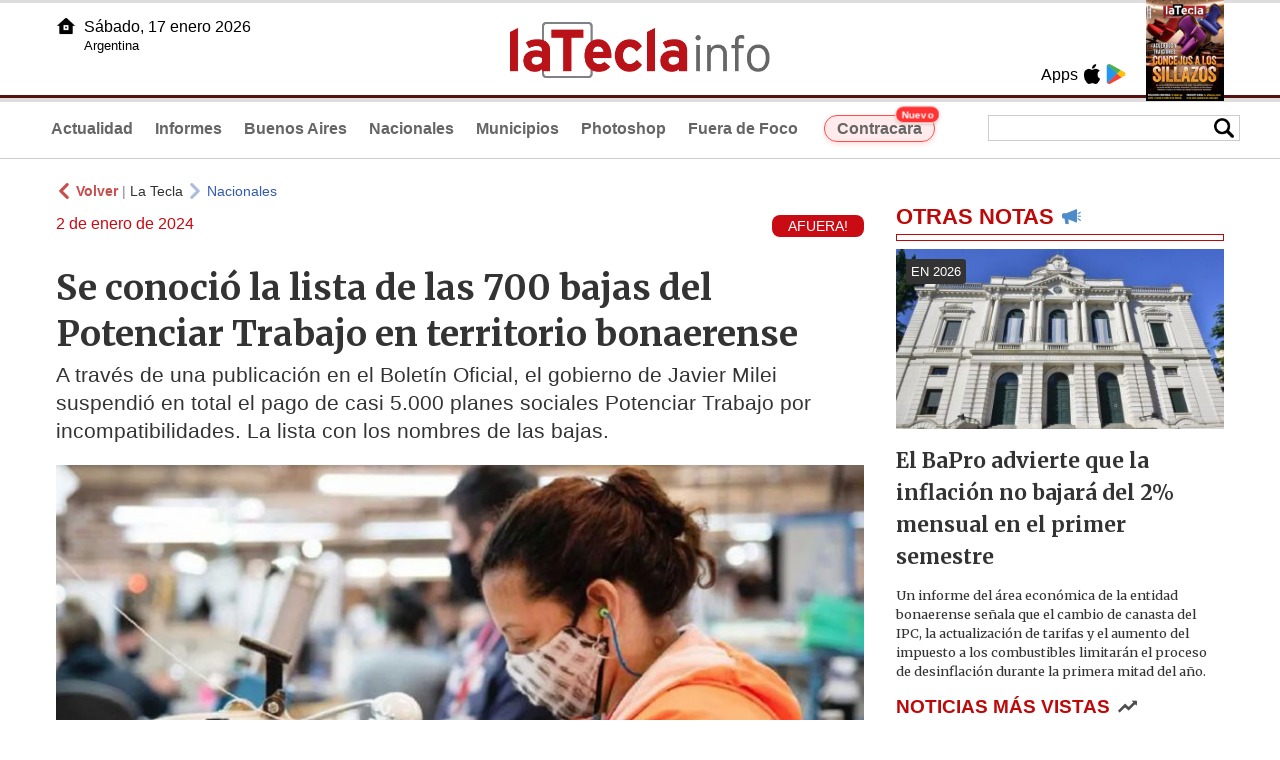

--- FILE ---
content_type: text/html
request_url: https://latecla.info/146919-se-conoci-la-lista-de-las-700-bajas-del-potenciar-trabajo-en-territorio-bonaerense
body_size: 7088
content:
<!DOCTYPE html>
<html lang="es">
<head>
<meta charSet="UTF-8"/><meta name="viewport" content="width=device-width, initial-scale=1.0"><title>Se conoció la lista de las 700 bajas del Potenciar Trabajo en territorio bonaerense - La Tecla</title><link rel="preconnect" href="//latecla-repos-dgf.aplinews.com" />
<meta name="keywords" content="latecla, diario, noticias, argentina, buenos aires, nacionales, provinciales, internacionales, economia, judiciales, investigaciones" />
<meta name="language" content="Spanish" />
<meta name="distribution" content="Global" />
<meta name="robots" content="index, follow" />
<meta http-equiv="imagetoolbar" content="no" />
<link rel="manifest" href="/repos/1_7/json/manifest.json">
<link rel="apple-touch-icon" sizes="192x192" href="/repos/1_7/images/icon-192x192.png" />
<meta name="theme-color" content="#B20000" />

<meta name="description" content="A través de una publicación en el Boletín Oficial, el gobierno de Javier Milei suspendió en total el pago de casi 5.000 planes sociales Potenciar Trabajo por incompatibilidades. La lista con los nombres de las bajas." />
<link rel="canonical" href="https://www.latecla.info/146919-se-conocio-la-lista-de-las-700-bajas-del-potenciar-trabajo-en-territorio-bonaerense" /><link type="text/css" href="/include/css/gral.min.css?v=4.22" rel="stylesheet" />
<link type="text/css" href="/repos/1_7/css/page.min.css?v=4.22" rel="stylesheet" />
<link type="text/css" href="/repos/1_7/css/home.min.css?v=4.22" rel="stylesheet" />
<link type="text/css" href="/repos/1_7/css/notas.min.css?v=4.22" rel="stylesheet" />
<link type="text/css" href="/repos/1_7/css/footer.min.css?v=4.22" rel="stylesheet" />
<link type="text/css" href="https://fonts.googleapis.com/css2?family=Merriweather:ital,wght@0,300;0,400;0,700;0,900;1,300;1,400;1,700;1,900&display=swap" rel="stylesheet" />
<script src="/include/js/jquery.min.js?v=4.10"></script>
<script src="/repos/1_7/js/page.min.js?v=4.10"></script>
<script src="/repos/1_7/js/notas.min.js?v=4.10"></script>
<link type="text/css" href="/repos/1_7/css/noticia.min.css?v=4.22" rel="stylesheet" />
<script src="/repos/1_7/js/noticia.min.js?v=4.10"></script>
<script src="/include/plugins/lazy/lazyload.min.js?v=4.10"></script>
<link type="text/css" href="/include/plugins/lightgallery/css/lightgallery-bundle.min.css?v=4.22" rel="stylesheet" />
<script src="/include/plugins/lightgallery/lightgallery.min.js?v=4.10"></script>
<script src="/include/plugins/lightgallery/plugins/thumbnail/lg-thumbnail.min.js?v=4.10"></script>
<script src="/include/plugins/lightgallery/plugins/zoom/lg-zoom.min.js?v=4.10"></script>
<meta property="fb:app_id" content="1610657809235222" />
<meta property="og:type" content="article" />
<meta property="og:title" content="Se conoci&oacute; la lista de las 700 bajas del Potenciar Trabajo en territorio bonaerense" />
<meta property="og:url" content="https://www.latecla.info/146919-se-conocio-la-lista-de-las-700-bajas-del-potenciar-trabajo-en-territorio-bonaerense" />
<meta property="og:description" content="A trav&eacute;s de una publicaci&oacute;n en el Bolet&iacute;n Oficial, el gobierno de Javier Milei suspendi&oacute; en total el pago de casi 5.000 planes sociales Potenciar Trabajo por incompatibilidades. La lista con los nombres de las bajas." />
<meta itemprop="name" content="Se conoci&oacute; la lista de las 700 bajas del Potenciar Trabajo en territorio bonaerense" />
<meta itemprop="description" content="https://www.latecla.info/146919-se-conocio-la-lista-de-las-700-bajas-del-potenciar-trabajo-en-territorio-bonaerense" />
<meta property="og:image" itemprop="image" content="https://latecla-repos-dw6.aplinews.com/archivos/noticias/fotografias/175315_3.jpg" />
<meta property="og:image:secure_url" itemprop="image" content="https://latecla-repos-dw6.aplinews.com/archivos/noticias/fotografias/175315_3.jpg" />
<meta itemprop="image" content="https://latecla-repos-dw6.aplinews.com/archivos/noticias/fotografias/175315_3.jpg" />
<meta name="twitter:image" content="https://latecla-repos-dw6.aplinews.com/archivos/noticias/fotografias/175315_3.jpg" />
<meta name="twitter:card" content="summary_large_image" />
<meta name="twitter:site" content="@grupolatecla" />
<meta name="twitter:title" content="Se conoció la lista de las 700 bajas del Potenciar Trabajo en territorio bonaerense" />
<meta name="twitter:x" content="test3" />
<meta name="twitter:url" content="https://www.latecla.info/146919-se-conocio-la-lista-de-las-700-bajas-del-potenciar-trabajo-en-territorio-bonaerense" />
<meta name="twitter:text:description" content="A trav&eacute;s de una publicaci&oacute;n en el Bolet&iacute;n Oficial, el gobierno de Javier Milei suspendi&oacute; en total el pago de casi 5.000 planes sociales Potenciar Trabajo por incompatibilidades. La lista con los nombres de las bajas." />
<script async src="https://www.googletagmanager.com/gtag/js?id=G-K36PTMCRVZ"></script><script>window.dataLayer = window.dataLayer || [];function gtag(){dataLayer.push(arguments);}gtag('js', new Date());gtag('config', 'G-K36PTMCRVZ');</script>

<script type="text/javascript">
const _SERV_PATH_PREFIX = '';
const _SERV_PATH_REPOS = '1_7';
const noticia_id = 146919;
</script>

<script>
    gtag('event', 'open_news', {
    'reg_id': '146919',
    'reg_nombre': 'Se conoció la lista de las 700 bajas del Potenciar Trabajo en territorio bonaerense',
    });

    console.log("GTAG: open_news");
</script> 
</head>

<body>
<div id="hd-cnt" style="background-image: url(repos/1_7/images/hd-cnt_bg.png);">
    <div class="hd">
        <div class="rg-pn">
            <div class="rg-pn-cnt-1 left">
                <div class="txt left">Apps</div><a class="left mgl4" href="https://apps.apple.com/es/app/la-tecla/id1186120839" title="App Store"><div class="ic_appstore ic_20 bg-ct" style="background-image: url(repos/1_7/images/hd_ic_appstore.png);"></div></a><a class="left mgl4" href="https://play.google.com" title="Google Play"><div class="ic_gplay ic_20 bg-ct" style="background-image: url(repos/1_7/images/hd_ic_gplay.png);"></div></a>            </div>
            <div class="rg-pn-cnt-2 left mgl4">
                <a href="Revistas"><div class="rv" style="background-image:url(https://latecla-repos-dw6.aplinews.com/archivos/eimpresa//paginas/863_0_2.jpg);"></div></a>            </div>
        </div>
        <div class="lf-pn">
            <a class="left" href="/" title="Inicio">
                <div class="ic_home ic_20 bg-ct" style="background-image: url(repos/1_7/images/hd_ic_home.png);"></div>
            </a>
            <div class="txt left">
                Sábado, 17 enero 2026<br><small>Argentina</small>            </div>
            <div class="clear"></div>
        </div>
        <a href="/" title="Inicio">
            <div class="lg bg-ct" style="background-image: url(repos/1_7/images/hd_lg.png);"></div>
        </a>
    </div>

    <div class="hd-mn">
        <div class="cnt-right">
            <!--
            <a class="left mgl6" href="/" title="Whatsapp"><div class="ic_20 bg-ct" style="background-image: url(repos/1_7/images/hd_ic_wa.png);"></div></a>
            <a class="left mgl6" href="/" title="Telegram"><div class="ic_20 bg-ct" style="background-image: url(repos/1_7/images/hd_ic_tm.png);"></div></a>
            <a class="left mgl6" href="/" title="Facebook"><div class="ic_20 bg-ct" style="background-image: url(repos/1_7/images/hd_ic_fb.png);"></div></a>
            <a class="left mgl6" href="/" title="Twitter"><div class="ic_20 bg-ct" style="background-image: url(repos/1_7/images/hd_ic_tw.png);"></div></a>
            <a class="left mgl6" href="/" title="Instagram"><div class="ic_20 bg-ct" style="background-image: url(repos/1_7/images/hd_ic_it.png);"></div></a>
            -->

            <div class="search">
                <div class="busc">
                    <div class="lp bg-ct ic-search" style="background-image: url(repos/1_7/images/hd_lp.png);" title="Buscar"></div>
                    <div class="cnt-busc dato"><input class="dato" type="text" maxlength="30" /></div>
                </div>
                <div class="result"></div>
            </div>
        </div>

        <input type="checkbox" class="openSidebarMenu" id="openSidebarMenu">
        <label for="openSidebarMenu" class="sidebarIconToggle">
            <div class="spinner diagonal part-1"></div>
            <div class="spinner horizontal"></div>
            <div class="spinner diagonal part-2"></div>
        </label>

        <ul id="secc-btns"><li><a href="/">Actualidad</a></li><li><a href="informes">Informes</a></li><li><a href="BuenosAires">Buenos Aires</a></li><li><a href="nacionales">Nacionales</a></li><li><a href="municipios">Municipios</a></li><li><a href="photoshop">Photoshop</a></li><li><a href="fueradefoco">Fuera de Foco</a></li>            <style>
                .search .busc {
                    width: 250px !important;
                    /*height: 23px !important;*/
                }

                .search .busc .cnt-busc .dato {
                    width: 160px;
                }

                #ctra-cara {
                    position: relative;
                    display: inline-block;
                }

                #ctra-cara a {
                    background-color: #ffebeb;
                    border: 1px solid #ff4d4d;
                    color: #d10000;
                    font-weight: bold;
                    padding: 4px 12px;
                    border-radius: 20px;
                    transition: all 0.3s ease;
                    box-shadow: 0 2px 5px rgba(255, 77, 77, 0.2);
                    white-space: nowrap;
                    position: relative;
                    z-index: 1;
                }

                .badge-nuevo {
                    position: absolute;
                    top: -10px;
                    right: -5px;
                    background-color: #ff3333;
                    color: white;
                    font-size: 10px;
                    font-weight: bold;
                    padding: 2px 5px;
                    border-radius: 10px;
                    border: 1px solid white;
                    box-shadow: 0 1px 3px rgba(0, 0, 0, 0.2);
                    z-index: 2;
                    animation: titileo 3s infinite ease-in-out;
                }

                @keyframes titileo {

                    0%,
                    100% {
                        opacity: 0.8;
                    }

                    50% {
                        opacity: 1;
                        transform: scale(1.05);
                    }

                }

                #secc-btns li#ctra-cara:hover {
                    border: 1px solid transparent;
                    background-color: transparent;
                }

                #ctra-cara a:hover {
                    background-color: #ffdddd !important;
                    border: 1px solid #ff4d4d !important;
                    transform: translateY(-2px);
                    box-shadow: 0 4px 8px rgba(255, 77, 77, 0.3);
                    color: #a80000;
                }

                #ctra-cara a:active {
                    transform: translateY(0);
                    box-shadow: 0 2px 3px rgba(255, 77, 77, 0.3);
                }
            </style>
            <li id="ctra-cara"> <a href="contracara">Contracara <span class="badge-nuevo">Nuevo</span></a></li>
        </ul>
        <div class="clear"></div>
    </div>
</div>
<!-- Sidebar -->
<div id="sidebarMenu">
    <ul class="sidebarMenuInner">
        <li><a href="/">Actualidad<span>Portada</span></a></li>
        <li><a href="informes">Informes</a></li>
        <li><a href="BuenosAires">Buenos Aires</a></li>
        <li><a href="Nacionales">Nacionales</a></li>
        <li><a href="municipios">Municipios</a></li>
        <li><a href="photoshop">Photoshop</a></li>
        <li><a href="fueradefoco">Fuera de Foco</a></li>
    </ul>
</div><div class="wrapper"><div class="col1" style="padding:0 1rem;"><div><div class="mfch3 mgt8"><div class="ic-back left mgr4" style="background-image:url(/repos/1_7/images/back.png);"></div> <div class="left mgr4"><a class="ne pointer" onclick="history.back();"><strong style="color:#b92321;">Volver</strong></a> | <a class="ne" href="https://www.latecla.info"> La Tecla</a></div> <div class="ic-back left mgr4" style="background-image:url(/repos/1_7/images/forward.png); opacity:.4;"></div> <a class="az" href="/Nacionales">Nacionales</a></div><div class="clear"></div><div class="mfch2 left"> 2 de enero de 2024</div><div class="fvol1 right">AFUERA!</div><div class="clear"></div></div><h1 class="ftit1 mgt8">Se conoció la lista de las 700 bajas del Potenciar Trabajo en territorio bonaerense</h1><h2 class="fcop1">A través de una publicación en el Boletín Oficial, el gobierno de Javier Milei suspendió en total el pago de casi 5.000 planes sociales Potenciar Trabajo por incompatibilidades. La lista con los nombres de las bajas.</h2><div id="anchoShare"></div><div id="lightgallery" style="text-align:center;"><a href="https://latecla-repos-dw6.aplinews.com/archivos/noticias/fotografias/175315_3.jpg""><img src="https://latecla-repos-dw6.aplinews.com/archivos/noticias/fotografias/175315_3.jpg" alt="Se conoció la lista de las 700 bajas del Potenciar Trabajo en territorio bonaerense" width="100%" /></a></div><div class="mod_share" style=""><div class="lb">Compartir</div><div class="clear"></div><a href="https://www.facebook.com/sharer.php?u=https%3A%2F%2Fwww.latecla.info%2F146919-se-conocio-la-lista-de-las-700-bajas-del-potenciar-trabajo-en-territorio-bonaerense&t=Se+conoci%C3%B3+la+lista+de+las+700+bajas+del+Potenciar+Trabajo+en+territorio+bonaerense" target="_blank" rel=”nofollow”><div class="icon_share" style="background-image:url(/repos/1_7/images/facebook.png);"></div></a><a href="https://api.whatsapp.com/send?text=https%3A%2F%2Fwww.latecla.info%2F146919-se-conocio-la-lista-de-las-700-bajas-del-potenciar-trabajo-en-territorio-bonaerense" target="_blank" rel=”nofollow”><div class="icon_share" style="background-image:url(/repos/1_7/images/whatsapp.png);"></div></a><a class="btnTwShare pointer" url="/include/fns/twitter_sharer.php?url=https%3A%2F%2Fwww.latecla.info%2F146919-se-conocio-la-lista-de-las-700-bajas-del-potenciar-trabajo-en-territorio-bonaerense&txt=Se conoció la lista de las 700 bajas del Potenciar Trabajo en territorio bonaerense" rel=”nofollow”><div class="icon_share" style="background-image:url(/repos/1_7/images/twitter.png);"></div></a><a href="https://telegram.me/share/url?url=https%3A%2F%2Fwww.latecla.info%2F146919-se-conocio-la-lista-de-las-700-bajas-del-potenciar-trabajo-en-territorio-bonaerense" target="_blank" rel=”nofollow”><div class="icon_share" style="background-image:url(/repos/1_7/images/telegram.png);"></div></a><a href="mailto:?subject=Mira+esta+nota+de+La+Tecla&body=Se+conoci%C3%B3+la+lista+de+las+700+bajas+del+Potenciar+Trabajo+en+territorio+bonaerense %0D%0A%0D%0Ahttps%3A%2F%2Fwww.latecla.info%2F146919-se-conocio-la-lista-de-las-700-bajas-del-potenciar-trabajo-en-territorio-bonaerense" rel=”nofollow”><div class="icon_share" style="background-image:url(/repos/1_7/images/correo.png);"></div></a></div><div class="fcue1" style="border-bottom:1px solid #ccc; padding-bottom:6px; padding-top:6px;"><h3>Luego de una investigaci&oacute;n sobre los beneficiarios que accedieron al programa <strong>Potenciar Trabajo</strong>, el Ministerio de Capital Humano anunci&oacute; a trav&eacute;s de Resoluci&oacute;n 17/2023 publicada en el Bolet&iacute;n Oficial que suspender&aacute; el pago de casi cinco mil planes <strong>&quot;por encontrar incompatibilidades con la Resoluci&oacute;n N&deg; 121/2020&quot;</strong>. Por ello, en el anexo del Bolet&iacute;n se conoci&oacute; la lista completa de personas que dejar&aacute;n de recibir beneficio.<br /><br />De acuerdo con la resoluci&oacute;n que lleva la firma de <strong>Sandra Pettovello</strong>, los nombres informados presentan &quot;incompatibilidades para obtener la percepci&oacute;n de la prestaci&oacute;n econ&oacute;mica&quot;, y en ese marco suspende &quot;preventivamente a las personas beneficiarias que se encuentren en los listados&quot; por una &quot;posible infracci&oacute;n de las normas vigentes que regulan el programa&quot;.<br /><br />El vocero presidencial, <strong>Manuel Adorni</strong>, ya hab&iacute;a confirmado en su habitual conferencia de prensa que el Gobierno iniciar&iacute;a una auditor&iacute;a en los planes sociales con el objetivo de detectar irregularidades y &quot;transparentar&quot; su asignaci&oacute;n. <strong>&quot;El Estado inicia la auditor&iacute;a en todos los planes sociales de Potenciar Trabajo, que son m&aacute;s de 1 mill&oacute;n, para detectar irregularidades o planes mal asignados&quot;</strong>, sostuvo el funcionario.<br /><br />Seg&uacute;n el relevamiento a los beneficiarios, tras el entrecruzamiento de la base de datos de los beneficiarios y de la n&oacute;mina de los empleados p&uacute;blicos de 14 provincias, <strong>4588 personas</strong> presentar&iacute;an incompatibilidades para acceder a dicho plan.<br /><br />Las 14 provincias investigadas hasta el momento son Mendoza, Misiones, Entre R&iacute;os, Tucum&aacute;n, R&iacute;o Negro, Jujuy, provincia de Buenos Aires, Santa Fe, C&oacute;rdoba, Corrientes, Formosa, Salta y Santa Cruz.<br /><br />De las casi cinco mil bajas efectuadas por el Ministerio de Capital Humano, <strong>734 pertenecen a la Provincia</strong>.<br /><br />A continuaci&oacute;n, el detalla con nombre y apellido de qui&eacute;nes dejar&aacute;n de percibir el beneficio:<br /><br /><iframe class="lazy" height="720" src="https://drive.google.com/file/d/1gm7YrTQxBjTAFbL-iMWHZwlLKSLJMXml/preview" width="100%"></iframe></h3></div><div class="mfch3 mgt8"><div class="ic-back left mgr4" style="background-image:url(/repos/1_7/images/back.png);"></div> <div class="left mgr4"><a class="ne pointer" onclick="history.back();"><strong style="color:#b92321;">Volver</strong></a> | <a class="ne" href="https://www.latecla.info"> La Tecla</a></div> <div class="ic-back left mgr4" style="background-image:url(/repos/1_7/images/forward.png); opacity:.4;"></div> <a class="az" href="/Nacionales">Nacionales</a></div><div class="tags mgt8 mgb8"><div class="tagstit mgb8">Etiquetas / Tags</div><a href="/buscador.php?tag=1&dato=Acuerdo"><div class="tagbtn left mgr8 mgb8">Acuerdo</div></a><a href="/buscador.php?tag=1&dato=Apellido"><div class="tagbtn left mgr8 mgb8">Apellido</div></a><a href="/buscador.php?tag=1&dato=Bolet%C3%ADn+Oficial"><div class="tagbtn left mgr8 mgb8">Boletín Oficial</div></a><a href="/buscador.php?tag=1&dato=Buenos+Aires"><div class="tagbtn left mgr8 mgb8">Buenos Aires</div></a><a href="/buscador.php?tag=1&dato=Capital"><div class="tagbtn left mgr8 mgb8">Capital</div></a><a href="/buscador.php?tag=1&dato=Cero"><div class="tagbtn left mgr8 mgb8">Cero</div></a><a href="/buscador.php?tag=1&dato=Conferencia+de+prensa"><div class="tagbtn left mgr8 mgb8">Conferencia de prensa</div></a><a href="/buscador.php?tag=1&dato=Confirmado"><div class="tagbtn left mgr8 mgb8">Confirmado</div></a><a href="/buscador.php?tag=1&dato=Corrientes"><div class="tagbtn left mgr8 mgb8">Corrientes</div></a><a href="/buscador.php?tag=1&dato=Detectar"><div class="tagbtn left mgr8 mgb8">Detectar</div></a><a href="/buscador.php?tag=1&dato=Empleados"><div class="tagbtn left mgr8 mgb8">Empleados</div></a><a href="/buscador.php?tag=1&dato=Estado"><div class="tagbtn left mgr8 mgb8">Estado</div></a><a href="/buscador.php?tag=1&dato=Formosa"><div class="tagbtn left mgr8 mgb8">Formosa</div></a><a href="/buscador.php?tag=1&dato=Gobierno"><div class="tagbtn left mgr8 mgb8">Gobierno</div></a><a href="/buscador.php?tag=1&dato=Irregularidades"><div class="tagbtn left mgr8 mgb8">Irregularidades</div></a><a href="/buscador.php?tag=1&dato=Javier+Milei"><div class="tagbtn left mgr8 mgb8">Javier Milei</div></a><a href="/buscador.php?tag=1&dato=Jujuy"><div class="tagbtn left mgr8 mgb8">Jujuy</div></a><a href="/buscador.php?tag=1&dato=Mendoza"><div class="tagbtn left mgr8 mgb8">Mendoza</div></a><a href="/buscador.php?tag=1&dato=Planes+sociales"><div class="tagbtn left mgr8 mgb8">Planes sociales</div></a><a href="/buscador.php?tag=1&dato=Potenciar+Trabajo"><div class="tagbtn left mgr8 mgb8">Potenciar Trabajo</div></a><a href="/buscador.php?tag=1&dato=Prensa"><div class="tagbtn left mgr8 mgb8">Prensa</div></a><a href="/buscador.php?tag=1&dato=Presidencia"><div class="tagbtn left mgr8 mgb8">Presidencia</div></a><a href="/buscador.php?tag=1&dato=Provincia+de+Buenos+Aires"><div class="tagbtn left mgr8 mgb8">Provincia de Buenos Aires</div></a><a href="/buscador.php?tag=1&dato=Salta"><div class="tagbtn left mgr8 mgb8">Salta</div></a><a href="/buscador.php?tag=1&dato=Santa+Cruz"><div class="tagbtn left mgr8 mgb8">Santa Cruz</div></a><a href="/buscador.php?tag=1&dato=Santa+fe"><div class="tagbtn left mgr8 mgb8">Santa fe</div></a><a href="/buscador.php?tag=1&dato=Trabajo"><div class="tagbtn left mgr8 mgb8">Trabajo</div></a><a href="/buscador.php?tag=1&dato=Trans"><div class="tagbtn left mgr8 mgb8">Trans</div></a><div class="clear"></div></div></div><div class="col2" style="padding:0 1rem;"><div class="lb-1"><h2 class="tx">OTRAS NOTAS</h2><div class="ic" style="background-image:url(/repos/1_7/images/notas_ic.png)"></div><div class="clear"></div><div class="sep"></div></div><div class="sep-1"></div><a class="none" href="164188-el-bapro-advierte-que-la-inflacion-no-bajara-del-2-mensual-en-el-primer-semestre"><article class="nt-3"><div class="ft lazy"  data-bg="url('https://latecla-repos-dw6.aplinews.com/archivos/noticias/fotografias/207088_2.jpg')"><div class="cnt-vol"><div class="vol">EN 2026</div></div></div><div class="cnt-1"><h1 class="tit">El BaPro advierte que la inflación no bajará del 2% mensual en el primer semestre</h1><h2 class="cop">Un informe del área económica de la entidad bonaerense señala que el cambio de canasta del IPC, la actualización de tarifas y el aumento del impuesto a los combustibles limitarán el proceso de desinflación durante la primera mitad del año.</h2></div></article></a><div class="col2"><section class="notRank"><h1 class="tit">NOTICIAS M&Aacute;S VISTAS</h1><div class="ic" style="background-image:url(/repos/1_7/images/rank_ic.png)"></div><div class="clear"></div><div class="sep"></div><a class="ne" href="164186-paritarias-la-provincia-mejoro-la-oferta-y-acordo-con-los-gremios-estatales"><div class="item"><div class="ft" style="background-image:url(https://latecla-repos-dw6.aplinews.com/archivos/noticias/fotografias/207086_2.jpg);"></div><h2>Paritarias:  Provincia ofertó 4.5%, acordó con estatales pero un gremio docente la rechazó</h2><div class="clear"></div></div></a><a class="ne" href="164173-mauro-icardi-y-la-china-suarez-toman-una-fuerte-decision-se-instalan-en-estambul-por-tiempo-indeterminado"><div class="item"><div class="ft" style="background-image:url(https://latecla-repos-dw6.aplinews.com/archivos/noticias/fotografias/207063_2.jpg);"></div><h2>Mauro Icardi y la China Suárez toman una fuerte decisión: se instalan en Estambul por tiempo indeterminado</h2><div class="clear"></div></div></a><a class="ne" href="164187-se-calienta-la-interna-por-el-pj-bonaerense-con-la-junta-de-avales-y-el-armado-de-listas"><div class="item"><div class="ft" style="background-image:url(https://latecla-repos-dw6.aplinews.com/archivos/noticias/fotografias/207087_2.jpg);"></div><h2>Se calienta la interna por el PJ bonaerense con la junta de avales y el armado de listas</h2><div class="clear"></div></div></a><a class="ne" href="164169-3000-millones-para-ciencia-y-500-millones-para-cultura-inyeccion-de-la-provincia"><div class="item"><div class="ft" style="background-image:url(https://latecla-repos-dw6.aplinews.com/archivos/noticias/fotografias/207058_2.jpg);"></div><h2>$3.000 millones para Ciencia y $500 millones para Cultura: inyección de la Provincia</h2><div class="clear"></div></div></a><a class="ne" href="164176-accidente-en-pinamar-hablo-el-conductor-de-la-camioneta-mientras-el-nino-herido-continua-en-estado-critico"><div class="item"><div class="ft" style="background-image:url(https://latecla-repos-dw6.aplinews.com/archivos/noticias/fotografias/207066_2.jpg);"></div><h2>Accidente en Pinamar: habló el conductor de la camioneta mientras el niño herido continúa en estado crítico</h2><div class="clear"></div></div></a></section></div></div></div><div class="cnt-redes">
    <div class="items">
        <a class="left mgl6" href="https://api.whatsapp.com/send?phone=5492216419037" target="_blank" title="Whatsapp"><div class="ic_30 bg-ct" style="background-image: url(repos/1_7/images/hd_ic_wa.png);"></div></a><a class="left mgl6" href="https://t.me/+5492216419037" target="_blank" title="Telegram"><div class="ic_30 bg-ct" style="background-image: url(repos/1_7/images/hd_ic_tm.png);"></div></a><a class="left mgl6" href="https://www.facebook.com/Revistalatecla/" target="_blank" title="Facebook"><div class="ic_30 bg-ct" style="background-image: url(repos/1_7/images/hd_ic_fb.png);"></div></a><a class="left mgl6" href="https://www.twitter.com/grupolatecla" target="_blank" title="Twitter"><div class="ic_30 bg-ct" style="background-image: url(repos/1_7/images/hd_ic_tw.png);"></div></a><a class="left mgl6" href="https://www.instagram.com/revistalatecla" target="_blank" title="Instagram"><div class="ic_30 bg-ct" style="background-image: url(repos/1_7/images/hd_ic_it.png);"></div></a><a class="left mgl6" href="https://www.tiktok.com" target="_blank" title="Tik Tok"><div class="ic_30 bg-ct" style="background-image: url(repos/1_7/images/hd_ic_tk.png);"></div></a><div class="clear"></div>    </div>
</div>

<div class="pie">
    <div class="logo lazy"  data-bg="url('/repos/1_7/images/logo_cabeza_bn.png?v=4.22')"></div>
    <div class="text">
        Copyright 2026<br /><strong>La Tecla</strong><br /><a class="bl" href="redaccion.php"><div class="redacc">Redacción</div></a><br /><span class="rights">Todos los derechos reservados</span><br /><div class="dev">Serga.NET</div>    </div>
</div>
<script>
if(lazyLoadInstance){
    console.log("LazyLoad Update!");
    lazyLoadInstance.update();
}
</script><script type="text/javascript">
$("iframe").each(function( index ){
	console.log(index + " IFRAME: " + $(this).attr("src").search("infogram.com"));

	if($(this).attr("src").search("infogram.com") > 0){
		ratio = $(this).attr("width") / $(this).attr("height");
		$(this).attr("ratio", ratio);
		$(this).addClass("autoResize");

		console.log($(this).width() + " -> " + $(this).attr("width") + " " + $(this).attr("height") + " okey!");
	}
});

function updateIframes(){
	console.log("RESIZE");
	$(".autoResize").each(function( index ){
		//console.log(index + " IFRAME: " + $(this).attr("src").search("infogram.com"));
		h = $(this).width() / $(this).attr("ratio");
		$(this).attr("height", parseInt(h));
	});
}

window.addEventListener('resize', function(event) {
	updateIframes();
}, true);

updateIframes();

//Deteccion de navegador:
function isiOS() {
	return [
		'iPad Simulator',
		'iPhone Simulator',
		'iPod Simulator',
		'iPad',
		'iPhone',
		'iPod'
	].includes(navigator.platform)
	// iPad on iOS 13 detection
	|| (navigator.userAgent.includes("Mac") && "ontouchend" in document)
}

$(document).ready(function(){
	$(".btnTwShare").click(function(){
		var url = $(this).attr("url");

		if(isiOS()){
			window.location = url;
		} else {
			window.open(url, '_blank');
		}
	});
});


</script>

<script>
let ar = []
</script>
<script type="text/javascript" src="/include/js/widget_ctrol.js?v=4.10"></script>
<script>
//Ajusta el tamaño del Pdf Viewer:
window.addEventListener('message', function (e) {
	var d = e.data || {};
	if (d.type === 'pdf-viewer-height') {
		document.querySelectorAll('iframe.pdf-embed').forEach(function (f) {
			var fid = (new URL(f.src, location.href)).searchParams.get('id') || '';
			if (fid === (d.id || fid)) f.style.height = (d.height||0) + 'px';
		});
	}
});
</script>
</body>
</html>

--- FILE ---
content_type: text/css
request_url: https://latecla.info/repos/1_7/css/footer.min.css?v=4.22
body_size: 518
content:
.pie{font-family:Merriweather,arial;font-size:.9rem;font-weight:400;margin-top:1rem;padding:1rem;text-align:center;background-color:#b20000}.pie .logo{margin:0 auto;width:100px;max-width:50vw;height:40px;background-size:contain;background-repeat:no-repeat;background-position:center}.pie .text{font-family:Merriweather,arial;font-size:.9rem;font-weight:400;padding-top:.4rem;color:#fff}.pie .text .redacc{display:inline-block;font-size:.8rem;color:#fff;border:1px solid #fcc;padding:.1rem .5rem;border-radius:20px;margin-top:.2rem}.pie .text .redacc:hover{color:#b20000;background-color:#fff}.pie .text .rights{opacity:.7;font-size:.6rem}.pie .text .dev{opacity:.7;font-size:.6rem;color:#fff}@-webkit-keyframes silde_to_top{0%{bottom:-100px}100%{bottom:0}}#menu_pie{position:fixed;bottom:-100px;width:100%;z-index:1030}#menu_pie.play{-webkit-animation-name:silde_to_top;-webkit-animation-duration:.6s;-webkit-animation-timing-function:cubic-bezier;-webkit-animation-iteration-count:1;-webkit-animation-direction:normal;-webkit-animation-delay:0;-webkit-animation-play-state:running;-webkit-animation-fill-mode:forwards}#menu_pie .glyphicon{font-size:1.5rem;padding:1rem;color:#ccc}

--- FILE ---
content_type: text/css
request_url: https://latecla.info/repos/1_7/css/noticia.min.css?v=4.22
body_size: 1212
content:
.wrapper{display:grid;max-width:1200px;margin:1rem auto 0 auto;grid-template-columns:70% 30%}h1{font-size:1.5rem;line-height:2rem;font-weight:700;margin:0}h2{font-size:1.3rem;line-height:1.8rem;font-weight:400;margin:0}h3{font-size:1.3rem;line-height:1.8rem;font-weight:400;margin:0}.fvol1{font-size:.9rem;color:#57787b;font-family:arial;max-width:80vw;white-space:nowrap;text-overflow:ellipsis;overflow:hidden;color:#fff;background-color:#c90b14;padding:.2rem 1rem;border-radius:.5rem}.mfch2{display:inline-block;font-family:arial;font-size:1rem;color:#c90b14}.mfch3{display:inline-block;padding-bottom:1rem;font-family:arial;font-size:.9rem;color:#666;opacity:.8}.ic-back{width:16px;height:16px;background-repeat:no-repeat;background-size:contain;background-position:left center}.ftit1{font-family:Merriweather,arial;font-size:2.2rem;line-height:2.9rem;font-weight:700;font-smooth:always;color:#333;text-decoration:none;overflow:hidden;text-decoration:none;-webkit-font-smoothing:antialiased;-webkit-border-bottom-left-radius:1px;margin-top:1.7rem}.fcop1{font-size:1.3rem;line-height:1.8rem;padding:.3rem 0 1.2rem 0;font-family:arial,serif;font-weight:400;font-smooth:always;color:#333;text-decoration:none;overflow:hidden;text-decoration:none;-webkit-font-smoothing:antialiased;-webkit-border-bottom-left-radius:1px}.fcue1{font-size:2rem;line-height:3rem;color:#000;font-family:arial,"trebuchet ms";padding:.5rem 0}.galFt{float:left;margin:3% 3% 0 0;cursor:pointer;width:30%;height:60px;background-position:center center;background-size:cover;background-repeat:no-repeat}.ctarios{margin-top:2rem}.ctarios .tit{font-size:1.4rem;font-weight:700;font-family:arial,serif;font-smooth:always;color:#fff;background-color:#666;text-align:center}.ctarios .item{padding:1rem 0;border-bottom:1px solid #ccc}.ctarios .item .lb{font-size:1.2rem;font-weight:700;font-family:arial,serif;font-smooth:always;color:#ff8000}.ctarios .item .obs{font-size:1.4rem;font-weight:400;font-family:arial,serif;font-smooth:always;color:#333;line-height:1.5rem}.notAudio{margin-top:10px}.tagstit{color:red;font-size:1rem;font-weight:700;font-family:arial,serif;font-smooth:always}.tagbtn{font-size:.9rem;font-weight:400;font-family:arial,serif;color:red;padding:2px 4px;border:1px solid red;border-radius:4px}.tagbtn:hover{color:#fff;background-color:red}.mod_share{border-bottom:1px solid #ccc;padding-top:1rem;text-align:center}.mod_share .lb{display:inline-block;font-size:.9rem;font-weight:400;font-family:arial,serif;color:#f2f2f2;padding:.2rem .5rem;border-radius:50px;background-color:#666}.mod_share .icon_share{display:inline-block;margin:1rem;width:48px;height:48px;background-size:cover;background-repeat:no-repeat}#edit .ft{height:60px;width:60px;background-color:#f2f2f2;border-radius:50%;display:inline-block;background-position:center center;background-repeat:no-repeat;background-size:120%;margin-right:8px;margin-bottom:12px;border:2px solid #ccc}#edit .nom{display:inline-block;padding:.5rem 0;font-family:arial;font-size:1rem;color:#52a9c3}#edit .red.Tw{float:left;padding:.2rem .5rem;font-family:arial;font-size:.6rem;color:#fff;background-color:#52a9c3;margin-right:1rem;border-radius:20px}#edit .red.It{float:left;padding:.2rem .5rem;font-family:arial;font-size:.6rem;color:#fff;background-color:#f18214;margin-right:1rem;border-radius:20px}.vd-yt{width:100%;height:450px}.vd_vol{position:absolute;bottom:1rem;right:1rem;width:42px;height:42px;z-index:999;background-position:center center;background-repeat:no-repeat;background-size:contain}.vd_vol.btn_on{opacity:.7}.vd_vol.btn_off{opacity:.3}.vd_vol:hover{opacity:1}.lg-backdrop,.lg-outer .lg-thumb-outer{background-color:#fff!important}.lg-sub-html{color:#333!important}blockquote{display:none}@media (max-width:768px){.wrapper{display:grid;max-width:1200px;margin:0 auto;grid-template-columns:100%}#edit{margin-top:1rem}#edit .ft{height:40px;width:40px}#edit .nom{padding:.3rem 0;font-size:.7rem}.mfch1,.mfch2{font-size:1rem}.fvol1{font-size:.7rem}.mfch3{font-size:.9rem;font-weight:400}.ftit1{font-size:1.5rem;line-height:2rem}.fcop1{font-size:1.3rem;line-height:1.8rem}.vd-yt{width:100%;height:300px}.fcue1{font-size:2rem;line-height:3rem}.not_rel .ftit1{font-size:2.2rem;line-height:3rem}iframe{max-width:100%!important}.mod_share .lb{font-size:.8rem;padding:.2rem .5rem}.mod_share .icon_share{margin:.6rem;width:30px;height:30px}}